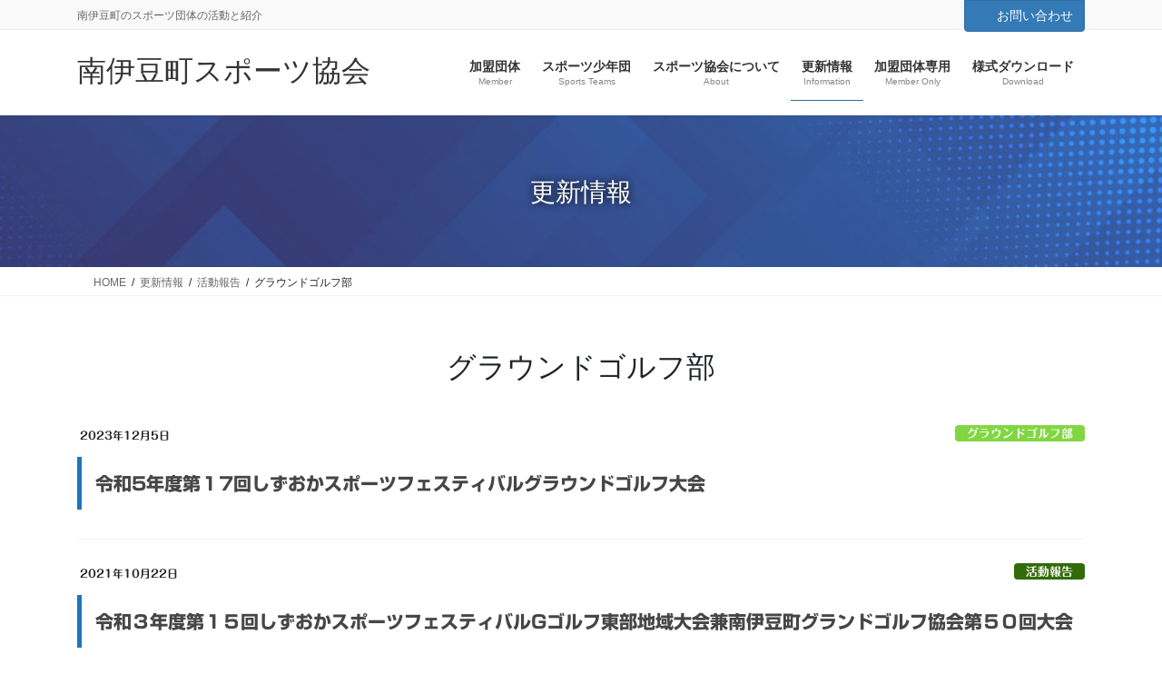

--- FILE ---
content_type: text/html; charset=UTF-8
request_url: https://minamiizu-sports.com/category/ground-golf/
body_size: 12708
content:
<!DOCTYPE html>
<html lang="ja">
<head>
<meta charset="utf-8">
<meta http-equiv="X-UA-Compatible" content="IE=edge">
<meta name="viewport" content="width=device-width, initial-scale=1">
<!-- Google tag (gtag.js) --><script async src="https://www.googletagmanager.com/gtag/js?id=G-Y3YXKG4BE8"></script><script>window.dataLayer = window.dataLayer || [];function gtag(){dataLayer.push(arguments);}gtag('js', new Date());gtag('config', 'G-Y3YXKG4BE8');</script>
<!-- Google Tag Manager -->
<script>(function(w,d,s,l,i){w[l]=w[l]||[];w[l].push({'gtm.start':
new Date().getTime(),event:'gtm.js'});var f=d.getElementsByTagName(s)[0],
j=d.createElement(s),dl=l!='dataLayer'?'&l='+l:'';j.async=true;j.src=
'https://www.googletagmanager.com/gtm.js?id='+i+dl;f.parentNode.insertBefore(j,f);
})(window,document,'script','dataLayer','GTM-G-XJP4Z57VWX');</script>
<!-- End Google Tag Manager --><meta name='robots' content='index, follow, max-image-preview:large, max-snippet:-1, max-video-preview:-1' />

	<!-- This site is optimized with the Yoast SEO plugin v26.8 - https://yoast.com/product/yoast-seo-wordpress/ -->
	<title>グラウンドゴルフ部 アーカイブ - 南伊豆町スポーツ協会</title>
	<link rel="canonical" href="https://minamiizu-sports.com/category/report/ground-golf/" />
	<meta property="og:locale" content="ja_JP" />
	<meta property="og:type" content="article" />
	<meta property="og:title" content="グラウンドゴルフ部 アーカイブ - 南伊豆町スポーツ協会" />
	<meta property="og:url" content="https://minamiizu-sports.com/category/report/ground-golf/" />
	<meta property="og:site_name" content="南伊豆町スポーツ協会" />
	<meta name="twitter:card" content="summary_large_image" />
	<script type="application/ld+json" class="yoast-schema-graph">{"@context":"https://schema.org","@graph":[{"@type":"CollectionPage","@id":"https://minamiizu-sports.com/category/report/ground-golf/","url":"https://minamiizu-sports.com/category/report/ground-golf/","name":"グラウンドゴルフ部 アーカイブ - 南伊豆町スポーツ協会","isPartOf":{"@id":"https://minamiizu-sports.com/#website"},"breadcrumb":{"@id":"https://minamiizu-sports.com/category/report/ground-golf/#breadcrumb"},"inLanguage":"ja"},{"@type":"BreadcrumbList","@id":"https://minamiizu-sports.com/category/report/ground-golf/#breadcrumb","itemListElement":[{"@type":"ListItem","position":1,"name":"ホーム","item":"https://minamiizu-sports.com/"},{"@type":"ListItem","position":2,"name":"活動報告","item":"https://minamiizu-sports.com/category/report/"},{"@type":"ListItem","position":3,"name":"グラウンドゴルフ部"}]},{"@type":"WebSite","@id":"https://minamiizu-sports.com/#website","url":"https://minamiizu-sports.com/","name":"南伊豆町スポーツ協会","description":"南伊豆町のスポーツ団体の活動と紹介","publisher":{"@id":"https://minamiizu-sports.com/#organization"},"potentialAction":[{"@type":"SearchAction","target":{"@type":"EntryPoint","urlTemplate":"https://minamiizu-sports.com/?s={search_term_string}"},"query-input":{"@type":"PropertyValueSpecification","valueRequired":true,"valueName":"search_term_string"}}],"inLanguage":"ja"},{"@type":"Organization","@id":"https://minamiizu-sports.com/#organization","name":"南伊豆町スポーツ協会","url":"https://minamiizu-sports.com/","logo":{"@type":"ImageObject","inLanguage":"ja","@id":"https://minamiizu-sports.com/#/schema/logo/image/","url":"https://minamiizu-sports.com/wp-content/uploads/2021/05/logo-minamiizu.png","contentUrl":"https://minamiizu-sports.com/wp-content/uploads/2021/05/logo-minamiizu.png","width":62,"height":62,"caption":"南伊豆町スポーツ協会"},"image":{"@id":"https://minamiizu-sports.com/#/schema/logo/image/"}}]}</script>
	<!-- / Yoast SEO plugin. -->


<link rel='dns-prefetch' href='//code.typesquare.com' />
<link rel="alternate" type="application/rss+xml" title="南伊豆町スポーツ協会 &raquo; フィード" href="https://minamiizu-sports.com/feed/" />
<link rel="alternate" type="application/rss+xml" title="南伊豆町スポーツ協会 &raquo; コメントフィード" href="https://minamiizu-sports.com/comments/feed/" />
<link rel="alternate" type="application/rss+xml" title="南伊豆町スポーツ協会 &raquo; グラウンドゴルフ部 カテゴリーのフィード" href="https://minamiizu-sports.com/category/report/ground-golf/feed/" />
<meta name="description" content="About グラウンドゴルフ部 南伊豆町スポーツ協会 南伊豆町のスポーツ団体の活動と紹介" /><style id='wp-img-auto-sizes-contain-inline-css' type='text/css'>
img:is([sizes=auto i],[sizes^="auto," i]){contain-intrinsic-size:3000px 1500px}
/*# sourceURL=wp-img-auto-sizes-contain-inline-css */
</style>
<link rel='preload' id='vkExUnit_common_style-css-preload' href='https://minamiizu-sports.com/wp-content/plugins/vk-all-in-one-expansion-unit/assets/css/vkExUnit_style.css?ver=9.113.0.1' as='style' onload="this.onload=null;this.rel='stylesheet'"/>
<link rel='stylesheet' id='vkExUnit_common_style-css' href='https://minamiizu-sports.com/wp-content/plugins/vk-all-in-one-expansion-unit/assets/css/vkExUnit_style.css?ver=9.113.0.1' media='print' onload="this.media='all'; this.onload=null;">
<style id='vkExUnit_common_style-inline-css' type='text/css'>
.grecaptcha-badge{bottom: 85px !important;}
:root {--ver_page_top_button_url:url(https://minamiizu-sports.com/wp-content/plugins/vk-all-in-one-expansion-unit/assets/images/to-top-btn-icon.svg);}@font-face {font-weight: normal;font-style: normal;font-family: "vk_sns";src: url("https://minamiizu-sports.com/wp-content/plugins/vk-all-in-one-expansion-unit/inc/sns/icons/fonts/vk_sns.eot?-bq20cj");src: url("https://minamiizu-sports.com/wp-content/plugins/vk-all-in-one-expansion-unit/inc/sns/icons/fonts/vk_sns.eot?#iefix-bq20cj") format("embedded-opentype"),url("https://minamiizu-sports.com/wp-content/plugins/vk-all-in-one-expansion-unit/inc/sns/icons/fonts/vk_sns.woff?-bq20cj") format("woff"),url("https://minamiizu-sports.com/wp-content/plugins/vk-all-in-one-expansion-unit/inc/sns/icons/fonts/vk_sns.ttf?-bq20cj") format("truetype"),url("https://minamiizu-sports.com/wp-content/plugins/vk-all-in-one-expansion-unit/inc/sns/icons/fonts/vk_sns.svg?-bq20cj#vk_sns") format("svg");}
.veu_promotion-alert__content--text {border: 1px solid rgba(0,0,0,0.125);padding: 0.5em 1em;border-radius: var(--vk-size-radius);margin-bottom: var(--vk-margin-block-bottom);font-size: 0.875rem;}/* Alert Content部分に段落タグを入れた場合に最後の段落の余白を0にする */.veu_promotion-alert__content--text p:last-of-type{margin-bottom:0;margin-top: 0;}
/*# sourceURL=vkExUnit_common_style-inline-css */
</style>
<style id='wp-block-library-inline-css' type='text/css'>
:root{--wp-block-synced-color:#7a00df;--wp-block-synced-color--rgb:122,0,223;--wp-bound-block-color:var(--wp-block-synced-color);--wp-editor-canvas-background:#ddd;--wp-admin-theme-color:#007cba;--wp-admin-theme-color--rgb:0,124,186;--wp-admin-theme-color-darker-10:#006ba1;--wp-admin-theme-color-darker-10--rgb:0,107,160.5;--wp-admin-theme-color-darker-20:#005a87;--wp-admin-theme-color-darker-20--rgb:0,90,135;--wp-admin-border-width-focus:2px}@media (min-resolution:192dpi){:root{--wp-admin-border-width-focus:1.5px}}.wp-element-button{cursor:pointer}:root .has-very-light-gray-background-color{background-color:#eee}:root .has-very-dark-gray-background-color{background-color:#313131}:root .has-very-light-gray-color{color:#eee}:root .has-very-dark-gray-color{color:#313131}:root .has-vivid-green-cyan-to-vivid-cyan-blue-gradient-background{background:linear-gradient(135deg,#00d084,#0693e3)}:root .has-purple-crush-gradient-background{background:linear-gradient(135deg,#34e2e4,#4721fb 50%,#ab1dfe)}:root .has-hazy-dawn-gradient-background{background:linear-gradient(135deg,#faaca8,#dad0ec)}:root .has-subdued-olive-gradient-background{background:linear-gradient(135deg,#fafae1,#67a671)}:root .has-atomic-cream-gradient-background{background:linear-gradient(135deg,#fdd79a,#004a59)}:root .has-nightshade-gradient-background{background:linear-gradient(135deg,#330968,#31cdcf)}:root .has-midnight-gradient-background{background:linear-gradient(135deg,#020381,#2874fc)}:root{--wp--preset--font-size--normal:16px;--wp--preset--font-size--huge:42px}.has-regular-font-size{font-size:1em}.has-larger-font-size{font-size:2.625em}.has-normal-font-size{font-size:var(--wp--preset--font-size--normal)}.has-huge-font-size{font-size:var(--wp--preset--font-size--huge)}.has-text-align-center{text-align:center}.has-text-align-left{text-align:left}.has-text-align-right{text-align:right}.has-fit-text{white-space:nowrap!important}#end-resizable-editor-section{display:none}.aligncenter{clear:both}.items-justified-left{justify-content:flex-start}.items-justified-center{justify-content:center}.items-justified-right{justify-content:flex-end}.items-justified-space-between{justify-content:space-between}.screen-reader-text{border:0;clip-path:inset(50%);height:1px;margin:-1px;overflow:hidden;padding:0;position:absolute;width:1px;word-wrap:normal!important}.screen-reader-text:focus{background-color:#ddd;clip-path:none;color:#444;display:block;font-size:1em;height:auto;left:5px;line-height:normal;padding:15px 23px 14px;text-decoration:none;top:5px;width:auto;z-index:100000}html :where(.has-border-color){border-style:solid}html :where([style*=border-top-color]){border-top-style:solid}html :where([style*=border-right-color]){border-right-style:solid}html :where([style*=border-bottom-color]){border-bottom-style:solid}html :where([style*=border-left-color]){border-left-style:solid}html :where([style*=border-width]){border-style:solid}html :where([style*=border-top-width]){border-top-style:solid}html :where([style*=border-right-width]){border-right-style:solid}html :where([style*=border-bottom-width]){border-bottom-style:solid}html :where([style*=border-left-width]){border-left-style:solid}html :where(img[class*=wp-image-]){height:auto;max-width:100%}:where(figure){margin:0 0 1em}html :where(.is-position-sticky){--wp-admin--admin-bar--position-offset:var(--wp-admin--admin-bar--height,0px)}@media screen and (max-width:600px){html :where(.is-position-sticky){--wp-admin--admin-bar--position-offset:0px}}
/* VK Color Palettes */

/*# sourceURL=wp-block-library-inline-css */
</style><style id='wp-block-list-inline-css' type='text/css'>
ol,ul{box-sizing:border-box}:root :where(.wp-block-list.has-background){padding:1.25em 2.375em}
/*# sourceURL=https://minamiizu-sports.com/wp-includes/blocks/list/style.min.css */
</style>
<style id='wp-block-paragraph-inline-css' type='text/css'>
.is-small-text{font-size:.875em}.is-regular-text{font-size:1em}.is-large-text{font-size:2.25em}.is-larger-text{font-size:3em}.has-drop-cap:not(:focus):first-letter{float:left;font-size:8.4em;font-style:normal;font-weight:100;line-height:.68;margin:.05em .1em 0 0;text-transform:uppercase}body.rtl .has-drop-cap:not(:focus):first-letter{float:none;margin-left:.1em}p.has-drop-cap.has-background{overflow:hidden}:root :where(p.has-background){padding:1.25em 2.375em}:where(p.has-text-color:not(.has-link-color)) a{color:inherit}p.has-text-align-left[style*="writing-mode:vertical-lr"],p.has-text-align-right[style*="writing-mode:vertical-rl"]{rotate:180deg}
/*# sourceURL=https://minamiizu-sports.com/wp-includes/blocks/paragraph/style.min.css */
</style>
<style id='global-styles-inline-css' type='text/css'>
:root{--wp--preset--aspect-ratio--square: 1;--wp--preset--aspect-ratio--4-3: 4/3;--wp--preset--aspect-ratio--3-4: 3/4;--wp--preset--aspect-ratio--3-2: 3/2;--wp--preset--aspect-ratio--2-3: 2/3;--wp--preset--aspect-ratio--16-9: 16/9;--wp--preset--aspect-ratio--9-16: 9/16;--wp--preset--color--black: #000000;--wp--preset--color--cyan-bluish-gray: #abb8c3;--wp--preset--color--white: #ffffff;--wp--preset--color--pale-pink: #f78da7;--wp--preset--color--vivid-red: #cf2e2e;--wp--preset--color--luminous-vivid-orange: #ff6900;--wp--preset--color--luminous-vivid-amber: #fcb900;--wp--preset--color--light-green-cyan: #7bdcb5;--wp--preset--color--vivid-green-cyan: #00d084;--wp--preset--color--pale-cyan-blue: #8ed1fc;--wp--preset--color--vivid-cyan-blue: #0693e3;--wp--preset--color--vivid-purple: #9b51e0;--wp--preset--gradient--vivid-cyan-blue-to-vivid-purple: linear-gradient(135deg,rgb(6,147,227) 0%,rgb(155,81,224) 100%);--wp--preset--gradient--light-green-cyan-to-vivid-green-cyan: linear-gradient(135deg,rgb(122,220,180) 0%,rgb(0,208,130) 100%);--wp--preset--gradient--luminous-vivid-amber-to-luminous-vivid-orange: linear-gradient(135deg,rgb(252,185,0) 0%,rgb(255,105,0) 100%);--wp--preset--gradient--luminous-vivid-orange-to-vivid-red: linear-gradient(135deg,rgb(255,105,0) 0%,rgb(207,46,46) 100%);--wp--preset--gradient--very-light-gray-to-cyan-bluish-gray: linear-gradient(135deg,rgb(238,238,238) 0%,rgb(169,184,195) 100%);--wp--preset--gradient--cool-to-warm-spectrum: linear-gradient(135deg,rgb(74,234,220) 0%,rgb(151,120,209) 20%,rgb(207,42,186) 40%,rgb(238,44,130) 60%,rgb(251,105,98) 80%,rgb(254,248,76) 100%);--wp--preset--gradient--blush-light-purple: linear-gradient(135deg,rgb(255,206,236) 0%,rgb(152,150,240) 100%);--wp--preset--gradient--blush-bordeaux: linear-gradient(135deg,rgb(254,205,165) 0%,rgb(254,45,45) 50%,rgb(107,0,62) 100%);--wp--preset--gradient--luminous-dusk: linear-gradient(135deg,rgb(255,203,112) 0%,rgb(199,81,192) 50%,rgb(65,88,208) 100%);--wp--preset--gradient--pale-ocean: linear-gradient(135deg,rgb(255,245,203) 0%,rgb(182,227,212) 50%,rgb(51,167,181) 100%);--wp--preset--gradient--electric-grass: linear-gradient(135deg,rgb(202,248,128) 0%,rgb(113,206,126) 100%);--wp--preset--gradient--midnight: linear-gradient(135deg,rgb(2,3,129) 0%,rgb(40,116,252) 100%);--wp--preset--font-size--small: 13px;--wp--preset--font-size--medium: 20px;--wp--preset--font-size--large: 36px;--wp--preset--font-size--x-large: 42px;--wp--preset--spacing--20: 0.44rem;--wp--preset--spacing--30: 0.67rem;--wp--preset--spacing--40: 1rem;--wp--preset--spacing--50: 1.5rem;--wp--preset--spacing--60: 2.25rem;--wp--preset--spacing--70: 3.38rem;--wp--preset--spacing--80: 5.06rem;--wp--preset--shadow--natural: 6px 6px 9px rgba(0, 0, 0, 0.2);--wp--preset--shadow--deep: 12px 12px 50px rgba(0, 0, 0, 0.4);--wp--preset--shadow--sharp: 6px 6px 0px rgba(0, 0, 0, 0.2);--wp--preset--shadow--outlined: 6px 6px 0px -3px rgb(255, 255, 255), 6px 6px rgb(0, 0, 0);--wp--preset--shadow--crisp: 6px 6px 0px rgb(0, 0, 0);}:where(.is-layout-flex){gap: 0.5em;}:where(.is-layout-grid){gap: 0.5em;}body .is-layout-flex{display: flex;}.is-layout-flex{flex-wrap: wrap;align-items: center;}.is-layout-flex > :is(*, div){margin: 0;}body .is-layout-grid{display: grid;}.is-layout-grid > :is(*, div){margin: 0;}:where(.wp-block-columns.is-layout-flex){gap: 2em;}:where(.wp-block-columns.is-layout-grid){gap: 2em;}:where(.wp-block-post-template.is-layout-flex){gap: 1.25em;}:where(.wp-block-post-template.is-layout-grid){gap: 1.25em;}.has-black-color{color: var(--wp--preset--color--black) !important;}.has-cyan-bluish-gray-color{color: var(--wp--preset--color--cyan-bluish-gray) !important;}.has-white-color{color: var(--wp--preset--color--white) !important;}.has-pale-pink-color{color: var(--wp--preset--color--pale-pink) !important;}.has-vivid-red-color{color: var(--wp--preset--color--vivid-red) !important;}.has-luminous-vivid-orange-color{color: var(--wp--preset--color--luminous-vivid-orange) !important;}.has-luminous-vivid-amber-color{color: var(--wp--preset--color--luminous-vivid-amber) !important;}.has-light-green-cyan-color{color: var(--wp--preset--color--light-green-cyan) !important;}.has-vivid-green-cyan-color{color: var(--wp--preset--color--vivid-green-cyan) !important;}.has-pale-cyan-blue-color{color: var(--wp--preset--color--pale-cyan-blue) !important;}.has-vivid-cyan-blue-color{color: var(--wp--preset--color--vivid-cyan-blue) !important;}.has-vivid-purple-color{color: var(--wp--preset--color--vivid-purple) !important;}.has-black-background-color{background-color: var(--wp--preset--color--black) !important;}.has-cyan-bluish-gray-background-color{background-color: var(--wp--preset--color--cyan-bluish-gray) !important;}.has-white-background-color{background-color: var(--wp--preset--color--white) !important;}.has-pale-pink-background-color{background-color: var(--wp--preset--color--pale-pink) !important;}.has-vivid-red-background-color{background-color: var(--wp--preset--color--vivid-red) !important;}.has-luminous-vivid-orange-background-color{background-color: var(--wp--preset--color--luminous-vivid-orange) !important;}.has-luminous-vivid-amber-background-color{background-color: var(--wp--preset--color--luminous-vivid-amber) !important;}.has-light-green-cyan-background-color{background-color: var(--wp--preset--color--light-green-cyan) !important;}.has-vivid-green-cyan-background-color{background-color: var(--wp--preset--color--vivid-green-cyan) !important;}.has-pale-cyan-blue-background-color{background-color: var(--wp--preset--color--pale-cyan-blue) !important;}.has-vivid-cyan-blue-background-color{background-color: var(--wp--preset--color--vivid-cyan-blue) !important;}.has-vivid-purple-background-color{background-color: var(--wp--preset--color--vivid-purple) !important;}.has-black-border-color{border-color: var(--wp--preset--color--black) !important;}.has-cyan-bluish-gray-border-color{border-color: var(--wp--preset--color--cyan-bluish-gray) !important;}.has-white-border-color{border-color: var(--wp--preset--color--white) !important;}.has-pale-pink-border-color{border-color: var(--wp--preset--color--pale-pink) !important;}.has-vivid-red-border-color{border-color: var(--wp--preset--color--vivid-red) !important;}.has-luminous-vivid-orange-border-color{border-color: var(--wp--preset--color--luminous-vivid-orange) !important;}.has-luminous-vivid-amber-border-color{border-color: var(--wp--preset--color--luminous-vivid-amber) !important;}.has-light-green-cyan-border-color{border-color: var(--wp--preset--color--light-green-cyan) !important;}.has-vivid-green-cyan-border-color{border-color: var(--wp--preset--color--vivid-green-cyan) !important;}.has-pale-cyan-blue-border-color{border-color: var(--wp--preset--color--pale-cyan-blue) !important;}.has-vivid-cyan-blue-border-color{border-color: var(--wp--preset--color--vivid-cyan-blue) !important;}.has-vivid-purple-border-color{border-color: var(--wp--preset--color--vivid-purple) !important;}.has-vivid-cyan-blue-to-vivid-purple-gradient-background{background: var(--wp--preset--gradient--vivid-cyan-blue-to-vivid-purple) !important;}.has-light-green-cyan-to-vivid-green-cyan-gradient-background{background: var(--wp--preset--gradient--light-green-cyan-to-vivid-green-cyan) !important;}.has-luminous-vivid-amber-to-luminous-vivid-orange-gradient-background{background: var(--wp--preset--gradient--luminous-vivid-amber-to-luminous-vivid-orange) !important;}.has-luminous-vivid-orange-to-vivid-red-gradient-background{background: var(--wp--preset--gradient--luminous-vivid-orange-to-vivid-red) !important;}.has-very-light-gray-to-cyan-bluish-gray-gradient-background{background: var(--wp--preset--gradient--very-light-gray-to-cyan-bluish-gray) !important;}.has-cool-to-warm-spectrum-gradient-background{background: var(--wp--preset--gradient--cool-to-warm-spectrum) !important;}.has-blush-light-purple-gradient-background{background: var(--wp--preset--gradient--blush-light-purple) !important;}.has-blush-bordeaux-gradient-background{background: var(--wp--preset--gradient--blush-bordeaux) !important;}.has-luminous-dusk-gradient-background{background: var(--wp--preset--gradient--luminous-dusk) !important;}.has-pale-ocean-gradient-background{background: var(--wp--preset--gradient--pale-ocean) !important;}.has-electric-grass-gradient-background{background: var(--wp--preset--gradient--electric-grass) !important;}.has-midnight-gradient-background{background: var(--wp--preset--gradient--midnight) !important;}.has-small-font-size{font-size: var(--wp--preset--font-size--small) !important;}.has-medium-font-size{font-size: var(--wp--preset--font-size--medium) !important;}.has-large-font-size{font-size: var(--wp--preset--font-size--large) !important;}.has-x-large-font-size{font-size: var(--wp--preset--font-size--x-large) !important;}
/*# sourceURL=global-styles-inline-css */
</style>

<style id='classic-theme-styles-inline-css' type='text/css'>
/*! This file is auto-generated */
.wp-block-button__link{color:#fff;background-color:#32373c;border-radius:9999px;box-shadow:none;text-decoration:none;padding:calc(.667em + 2px) calc(1.333em + 2px);font-size:1.125em}.wp-block-file__button{background:#32373c;color:#fff;text-decoration:none}
/*# sourceURL=/wp-includes/css/classic-themes.min.css */
</style>
<link rel='stylesheet' id='vk-swiper-style-css' href='https://minamiizu-sports.com/wp-content/plugins/vk-blocks-pro/vendor/vektor-inc/vk-swiper/src/assets/css/swiper-bundle.min.css?ver=11.0.2' type='text/css' media='all' />
<link rel='stylesheet' id='bootstrap-4-style-css' href='https://minamiizu-sports.com/wp-content/themes/lightning-pro/library/bootstrap-4/css/bootstrap.min.css?ver=4.5.0' type='text/css' media='all' />
<link rel='stylesheet' id='lightning-common-style-css' href='https://minamiizu-sports.com/wp-content/themes/lightning-pro/assets/css/common.css?ver=8.23.10' type='text/css' media='all' />
<style id='lightning-common-style-inline-css' type='text/css'>
/* vk-mobile-nav */:root {--vk-mobile-nav-menu-btn-bg-src: url("https://minamiizu-sports.com/wp-content/themes/lightning-pro/inc/vk-mobile-nav/package/images/vk-menu-btn-black.svg");--vk-mobile-nav-menu-btn-close-bg-src: url("https://minamiizu-sports.com/wp-content/themes/lightning-pro/inc/vk-mobile-nav/package/images/vk-menu-close-black.svg");--vk-menu-acc-icon-open-black-bg-src: url("https://minamiizu-sports.com/wp-content/themes/lightning-pro/inc/vk-mobile-nav/package/images/vk-menu-acc-icon-open-black.svg");--vk-menu-acc-icon-open-white-bg-src: url("https://minamiizu-sports.com/wp-content/themes/lightning-pro/inc/vk-mobile-nav/package/images/vk-menu-acc-icon-open-white.svg");--vk-menu-acc-icon-close-black-bg-src: url("https://minamiizu-sports.com/wp-content/themes/lightning-pro/inc/vk-mobile-nav/package/images/vk-menu-close-black.svg");--vk-menu-acc-icon-close-white-bg-src: url("https://minamiizu-sports.com/wp-content/themes/lightning-pro/inc/vk-mobile-nav/package/images/vk-menu-close-white.svg");}
/*# sourceURL=lightning-common-style-inline-css */
</style>
<link rel='stylesheet' id='lightning-design-style-css' href='https://minamiizu-sports.com/wp-content/themes/lightning-pro/design-skin/origin2/css/style.css?ver=8.23.10' type='text/css' media='all' />
<style id='lightning-design-style-inline-css' type='text/css'>
:root {--color-key:#337ab7;--wp--preset--color--vk-color-primary:#337ab7;--color-key-dark:#2e6da4;}
/* ltg common custom */:root {--vk-menu-acc-btn-border-color:#333;--vk-color-primary:#337ab7;--color-key:#337ab7;--wp--preset--color--vk-color-primary:#337ab7;--color-key-dark:#2e6da4;}.bbp-submit-wrapper .button.submit { background-color:#2e6da4 ; }.bbp-submit-wrapper .button.submit:hover { background-color:#337ab7 ; }.veu_color_txt_key { color:#2e6da4 ; }.veu_color_bg_key { background-color:#2e6da4 ; }.veu_color_border_key { border-color:#2e6da4 ; }.btn-default { border-color:#337ab7;color:#337ab7;}.btn-default:focus,.btn-default:hover { border-color:#337ab7;background-color: #337ab7; }.wp-block-search__button,.btn-primary { background-color:#337ab7;border-color:#2e6da4; }.wp-block-search__button:focus,.wp-block-search__button:hover,.btn-primary:not(:disabled):not(.disabled):active,.btn-primary:focus,.btn-primary:hover { background-color:#2e6da4;border-color:#337ab7; }.btn-outline-primary { color : #337ab7 ; border-color:#337ab7; }.btn-outline-primary:not(:disabled):not(.disabled):active,.btn-outline-primary:focus,.btn-outline-primary:hover { color : #fff; background-color:#337ab7;border-color:#2e6da4; }a { color:#337ab7; }
.media .media-body .media-heading a:hover { color:#337ab7; }@media (min-width: 768px){.gMenu > li:before,.gMenu > li.menu-item-has-children::after { border-bottom-color:#2e6da4 }.gMenu li li { background-color:#2e6da4 }.gMenu li li a:hover { background-color:#337ab7; }} /* @media (min-width: 768px) */h2,.mainSection-title { border-top-color:#337ab7; }h3:after,.subSection-title:after { border-bottom-color:#337ab7; }ul.page-numbers li span.page-numbers.current,.page-link dl .post-page-numbers.current { background-color:#337ab7; }.pager li > a { border-color:#337ab7;color:#337ab7;}.pager li > a:hover { background-color:#337ab7;color:#fff;}.siteFooter { border-top-color:#337ab7; }dt { border-left-color:#337ab7; }:root {--g_nav_main_acc_icon_open_url:url(https://minamiizu-sports.com/wp-content/themes/lightning-pro/inc/vk-mobile-nav/package/images/vk-menu-acc-icon-open-black.svg);--g_nav_main_acc_icon_close_url: url(https://minamiizu-sports.com/wp-content/themes/lightning-pro/inc/vk-mobile-nav/package/images/vk-menu-close-black.svg);--g_nav_sub_acc_icon_open_url: url(https://minamiizu-sports.com/wp-content/themes/lightning-pro/inc/vk-mobile-nav/package/images/vk-menu-acc-icon-open-white.svg);--g_nav_sub_acc_icon_close_url: url(https://minamiizu-sports.com/wp-content/themes/lightning-pro/inc/vk-mobile-nav/package/images/vk-menu-close-white.svg);}
/* page header */:root{--vk-page-header-url : url(https://minamiizu-sports.com/wp-content/uploads/2021/05/AdobeStock_398396970_Preview.jpg);}@media ( max-width:575.98px ){:root{--vk-page-header-url : url(https://minamiizu-sports.com/wp-content/uploads/2021/05/AdobeStock_398396970_Preview.jpg);}}.page-header{ position:relative;text-shadow:0px 0px 10px #0a0a0a;text-align:center;background: var(--vk-page-header-url, url(https://minamiizu-sports.com/wp-content/uploads/2021/05/AdobeStock_398396970_Preview.jpg) ) no-repeat 50% center;background-size: cover;}.page-header::before{content:"";position:absolute;top:0;left:0;background-color:#ffffff;opacity:0.2;width:100%;height:100%;}.page-header h1.page-header_pageTitle,.page-header div.page-header_pageTitle{margin-top:2.5em;margin-bottom:calc( 2.5em - 0.1em );}
.vk-campaign-text{background:#eab010;color:#fff;}.vk-campaign-text_btn,.vk-campaign-text_btn:link,.vk-campaign-text_btn:visited,.vk-campaign-text_btn:focus,.vk-campaign-text_btn:active{background:#fff;color:#4c4c4c;}a.vk-campaign-text_btn:hover{background:#eab010;color:#fff;}.vk-campaign-text_link,.vk-campaign-text_link:link,.vk-campaign-text_link:hover,.vk-campaign-text_link:visited,.vk-campaign-text_link:active,.vk-campaign-text_link:focus{color:#fff;}
/*# sourceURL=lightning-design-style-inline-css */
</style>
<link rel='preload' id='veu-cta-css-preload' href='https://minamiizu-sports.com/wp-content/plugins/vk-all-in-one-expansion-unit/inc/call-to-action/package/assets/css/style.css?ver=9.113.0.1' as='style' onload="this.onload=null;this.rel='stylesheet'"/>
<link rel='stylesheet' id='veu-cta-css' href='https://minamiizu-sports.com/wp-content/plugins/vk-all-in-one-expansion-unit/inc/call-to-action/package/assets/css/style.css?ver=9.113.0.1' media='print' onload="this.media='all'; this.onload=null;">
<link rel='preload' id='vk-font-awesome-css-preload' href='https://minamiizu-sports.com/wp-content/plugins/vk-post-author-display/vendor/vektor-inc/font-awesome-versions/src/font-awesome/css/all.min.css?ver=7.1.0' as='style' onload="this.onload=null;this.rel='stylesheet'"/>
<link rel='stylesheet' id='vk-font-awesome-css' href='https://minamiizu-sports.com/wp-content/plugins/vk-post-author-display/vendor/vektor-inc/font-awesome-versions/src/font-awesome/css/all.min.css?ver=7.1.0' media='print' onload="this.media='all'; this.onload=null;">
<link rel='stylesheet' id='vk-blocks-build-css-css' href='https://minamiizu-sports.com/wp-content/plugins/vk-blocks-pro/build/block-build.css?ver=1.115.2.0' type='text/css' media='all' />
<style id='vk-blocks-build-css-inline-css' type='text/css'>

	:root {
		--vk_image-mask-circle: url(https://minamiizu-sports.com/wp-content/plugins/vk-blocks-pro/inc/vk-blocks/images/circle.svg);
		--vk_image-mask-wave01: url(https://minamiizu-sports.com/wp-content/plugins/vk-blocks-pro/inc/vk-blocks/images/wave01.svg);
		--vk_image-mask-wave02: url(https://minamiizu-sports.com/wp-content/plugins/vk-blocks-pro/inc/vk-blocks/images/wave02.svg);
		--vk_image-mask-wave03: url(https://minamiizu-sports.com/wp-content/plugins/vk-blocks-pro/inc/vk-blocks/images/wave03.svg);
		--vk_image-mask-wave04: url(https://minamiizu-sports.com/wp-content/plugins/vk-blocks-pro/inc/vk-blocks/images/wave04.svg);
	}
	

	:root {

		--vk-balloon-border-width:1px;

		--vk-balloon-speech-offset:-12px;
	}
	

	:root {
		--vk_flow-arrow: url(https://minamiizu-sports.com/wp-content/plugins/vk-blocks-pro/inc/vk-blocks/images/arrow_bottom.svg);
	}
	
/*# sourceURL=vk-blocks-build-css-inline-css */
</style>
<link rel='preload' id='lightning-theme-style-css-preload' href='https://minamiizu-sports.com/wp-content/themes/lightning-pro/style.css?ver=8.23.10' as='style' onload="this.onload=null;this.rel='stylesheet'"/>
<link rel='stylesheet' id='lightning-theme-style-css' href='https://minamiizu-sports.com/wp-content/themes/lightning-pro/style.css?ver=8.23.10' media='print' onload="this.media='all'; this.onload=null;">
<link rel='preload' id='vk-mobile-fix-nav-css-preload' href='https://minamiizu-sports.com/wp-content/themes/lightning-pro/inc/vk-mobile-fix-nav/package/css/vk-mobile-fix-nav.css?ver=0.0.0' as='style' onload="this.onload=null;this.rel='stylesheet'"/>
<link rel='stylesheet' id='vk-mobile-fix-nav-css' href='https://minamiizu-sports.com/wp-content/themes/lightning-pro/inc/vk-mobile-fix-nav/package/css/vk-mobile-fix-nav.css?ver=0.0.0' media='print' onload="this.media='all'; this.onload=null;">
<script type="text/javascript" id="vk-blocks/breadcrumb-script-js-extra">
/* <![CDATA[ */
var vkBreadcrumbSeparator = {"separator":""};
//# sourceURL=vk-blocks%2Fbreadcrumb-script-js-extra
/* ]]> */
</script>
<script type="text/javascript" src="https://minamiizu-sports.com/wp-content/plugins/vk-blocks-pro/build/vk-breadcrumb.min.js?ver=1.115.2.0" id="vk-blocks/breadcrumb-script-js"></script>
<script type="text/javascript" src="https://minamiizu-sports.com/wp-includes/js/jquery/jquery.min.js?ver=3.7.1" id="jquery-core-js"></script>
<script type="text/javascript" src="https://minamiizu-sports.com/wp-includes/js/jquery/jquery-migrate.min.js?ver=3.4.1" id="jquery-migrate-js"></script>
<script type="text/javascript" src="//code.typesquare.com/static/ZDbTe4IzCko%253D/ts307f.js?fadein=0&amp;ver=2.0.4" id="typesquare_std-js"></script>
<link rel="https://api.w.org/" href="https://minamiizu-sports.com/wp-json/" /><link rel="alternate" title="JSON" type="application/json" href="https://minamiizu-sports.com/wp-json/wp/v2/categories/30" /><link rel="EditURI" type="application/rsd+xml" title="RSD" href="https://minamiizu-sports.com/xmlrpc.php?rsd" />
<meta name="generator" content="WordPress 6.9" />
<style type='text/css'>
    #post-2348 h1,#post-2348 h2,#post-2348 h3,#post-2348 h1:lang(ja),#post-2348 h2:lang(ja),#post-2348 h3:lang(ja),#post-2348 .entry-title:lang(ja){ font-family: "新ゴ B";}#post-2348 h4,#post-2348 h5,#post-2348 h6,#post-2348 h4:lang(ja),#post-2348 h5:lang(ja),#post-2348 h6:lang(ja),#post-2348 div.entry-meta span:lang(ja),#post-2348 footer.entry-footer span:lang(ja){ font-family: "丸フォーク B";}#post-2348.hentry,#post-2348 .entry-content p,#post-2348 .post-inner.entry-content p,#post-2348 #comments div:lang(ja){ font-family: "新ゴ L";}#post-2348 strong,#post-2348 b,#post-2348 #comments .comment-author .fn:lang(ja){ font-family: "新ゴ M";}#post-2059 h1,#post-2059 h2,#post-2059 h3,#post-2059 h1:lang(ja),#post-2059 h2:lang(ja),#post-2059 h3:lang(ja),#post-2059 .entry-title:lang(ja){ font-family: "新ゴ B";}#post-2059 h4,#post-2059 h5,#post-2059 h6,#post-2059 h4:lang(ja),#post-2059 h5:lang(ja),#post-2059 h6:lang(ja),#post-2059 div.entry-meta span:lang(ja),#post-2059 footer.entry-footer span:lang(ja){ font-family: "丸フォーク B";}#post-2059.hentry,#post-2059 .entry-content p,#post-2059 .post-inner.entry-content p,#post-2059 #comments div:lang(ja){ font-family: "新ゴ L";}#post-2059 strong,#post-2059 b,#post-2059 #comments .comment-author .fn:lang(ja){ font-family: "新ゴ M";}</style>
<style id="lightning-color-custom-for-plugins" type="text/css">/* ltg theme common */.color_key_bg,.color_key_bg_hover:hover{background-color: #337ab7;}.color_key_txt,.color_key_txt_hover:hover{color: #337ab7;}.color_key_border,.color_key_border_hover:hover{border-color: #337ab7;}.color_key_dark_bg,.color_key_dark_bg_hover:hover{background-color: #2e6da4;}.color_key_dark_txt,.color_key_dark_txt_hover:hover{color: #2e6da4;}.color_key_dark_border,.color_key_dark_border_hover:hover{border-color: #2e6da4;}</style><!-- [ VK All in One Expansion Unit OGP ] -->
<meta property="og:site_name" content="南伊豆町スポーツ協会" />
<meta property="og:url" content="https://minamiizu-sports.com/%e4%bb%a4%e5%92%8c5%e5%b9%b4%e5%ba%a6%e7%ac%ac%ef%bc%917%e5%9b%9e%e3%81%97%e3%81%9a%e3%81%8a%e3%81%8b%e3%82%b9%e3%83%9d%e3%83%bc%e3%83%84%e3%83%95%e3%82%a7%e3%82%b9%e3%83%86%e3%82%a3%e3%83%90%e3%83%ab/" />
<meta property="og:title" content="グラウンドゴルフ部 | 南伊豆町スポーツ協会" />
<meta property="og:description" content="About グラウンドゴルフ部 南伊豆町スポーツ協会 南伊豆町のスポーツ団体の活動と紹介" />
<meta property="og:type" content="article" />
<!-- [ / VK All in One Expansion Unit OGP ] -->
<link rel="icon" href="https://minamiizu-sports.com/wp-content/uploads/2021/05/logo-minamiizu.png" sizes="32x32" />
<link rel="icon" href="https://minamiizu-sports.com/wp-content/uploads/2021/05/logo-minamiizu.png" sizes="192x192" />
<link rel="apple-touch-icon" href="https://minamiizu-sports.com/wp-content/uploads/2021/05/logo-minamiizu.png" />
<meta name="msapplication-TileImage" content="https://minamiizu-sports.com/wp-content/uploads/2021/05/logo-minamiizu.png" />
		<style type="text/css" id="wp-custom-css">
			h1,h2,h3,h4,th{text-align:center;}
th{background-color:#999}
th{font-weight:900;}
body.blog h1{text-align:left;}
.vcard {display:none;}
.red{color:#fff;
	background-color:red;
padding:3px 10px ;
	margin-right:7px;
	font-weight:900 !important;
}
.vk_post.card-horizontal .vk_post_imgOuter {
	height: 120px;
}

.wp-block-table.is-style-vk-table-border-stripes table:where(:not(.has-border-color)) th, .wp-block-table.is-style-vk-table-border-stripes table:where(:not(.has-border-color)) td {
    border: 1px solid;
    border-color: #999999;
}

@media (max-width: 1200.98px){
.siteHeader_logo {
    font-size: 1.5em !important;
	}
}

@media (max-width: 998.98px){
.siteHeader_logo {
    font-size: 1.3em !important;
	}
}
.postList h1.media-heading{
	text-align:left;
	border-left:5px solid #1e73be; 
	padding:15px 10px 15px 15px !important;
}
.media {
    padding: 1.5rem 0;
}		</style>
		
</head>
<body class="archive category category-ground-golf category-30 wp-theme-lightning-pro fa_v7_css vk-blocks post-type-post bootstrap4 device-pc">
<a class="skip-link screen-reader-text" href="#main">コンテンツに移動</a>
<a class="skip-link screen-reader-text" href="#vk-mobile-nav">ナビゲーションに移動</a>
<!-- Google Tag Manager (noscript) -->
    <noscript><iframe src="https://www.googletagmanager.com/ns.html?id=GTM-G-XJP4Z57VWX"
    height="0" width="0" style="display:none;visibility:hidden"></iframe></noscript>
    <!-- End Google Tag Manager (noscript) --><header class="siteHeader">
	<div class="headerTop" id="headerTop"><div class="container"><p class="headerTop_description">南伊豆町のスポーツ団体の活動と紹介</p><div class="headerTop_contactBtn"><a href="https://minamiizu-sports.com/contact/" class="btn btn-primary"><i class="far fa-envelope"></i>お問い合わせ</a></div></div><!-- [ / .container ] --></div><!-- [ / #headerTop  ] -->	<div class="container siteHeadContainer">
		<div class="navbar-header">
						<p class="navbar-brand siteHeader_logo">
			<a href="https://minamiizu-sports.com/">
				<span>南伊豆町スポーツ協会</span>
			</a>
			</p>
					</div>

					<div id="gMenu_outer" class="gMenu_outer">
				<nav class="menu-headernavigation-container"><ul id="menu-headernavigation" class="menu gMenu vk-menu-acc"><li id="menu-item-1561" class="menu-item menu-item-type-post_type menu-item-object-page"><a href="https://minamiizu-sports.com/%e5%8a%a0%e7%9b%9f%e5%9b%a3%e4%bd%93/"><strong class="gMenu_name">加盟団体</strong><span class="gMenu_description">Member</span></a></li>
<li id="menu-item-1764" class="menu-item menu-item-type-post_type menu-item-object-page"><a href="https://minamiizu-sports.com/%e3%82%b9%e3%83%9d%e3%83%bc%e3%83%84%e5%b0%91%e5%b9%b4%e5%9b%a3/"><strong class="gMenu_name">スポーツ少年団</strong><span class="gMenu_description">Sports Teams</span></a></li>
<li id="menu-item-1453" class="menu-item menu-item-type-post_type menu-item-object-page menu-item-has-children"><a href="https://minamiizu-sports.com/about/"><strong class="gMenu_name">スポーツ協会について</strong><span class="gMenu_description">About</span></a>
<ul class="sub-menu">
	<li id="menu-item-1576" class="menu-item menu-item-type-post_type menu-item-object-page"><a href="https://minamiizu-sports.com/about/yakuin/">協会役員</a></li>
</ul>
</li>
<li id="menu-item-658" class="menu-item menu-item-type-post_type menu-item-object-page current_page_parent current-menu-ancestor"><a href="https://minamiizu-sports.com/information/"><strong class="gMenu_name">更新情報</strong><span class="gMenu_description">Information</span></a></li>
<li id="menu-item-1689" class="menu-item menu-item-type-post_type menu-item-object-page menu-item-has-children"><a href="https://minamiizu-sports.com/member-top/"><strong class="gMenu_name">加盟団体専用</strong><span class="gMenu_description">Member Only</span></a>
<ul class="sub-menu">
	<li id="menu-item-1692" class="menu-item menu-item-type-post_type menu-item-object-page"><a href="https://minamiizu-sports.com/member-top/data/">南伊豆町スポーツ協会資料</a></li>
	<li id="menu-item-2459" class="menu-item menu-item-type-custom menu-item-object-custom"><a href="https://forms.gle/1WGr783mgWazmzv89">活動報告</a></li>
</ul>
</li>
<li id="menu-item-1604" class="menu-item menu-item-type-post_type menu-item-object-page"><a href="https://minamiizu-sports.com/member-top/download/"><strong class="gMenu_name">様式ダウンロード</strong><span class="gMenu_description">Download</span></a></li>
</ul></nav>			</div>
			</div>
	</header>

<div class="section page-header"><div class="container"><div class="row"><div class="col-md-12">
<div class="page-header_pageTitle">
更新情報</div>
</div></div></div></div><!-- [ /.page-header ] -->


<!-- [ .breadSection ] --><div class="section breadSection"><div class="container"><div class="row"><ol class="breadcrumb" itemscope itemtype="https://schema.org/BreadcrumbList"><li id="panHome" itemprop="itemListElement" itemscope itemtype="http://schema.org/ListItem"><a itemprop="item" href="https://minamiizu-sports.com/"><span itemprop="name"><i class="fa fa-home"></i> HOME</span></a><meta itemprop="position" content="1" /></li><li itemprop="itemListElement" itemscope itemtype="http://schema.org/ListItem"><a itemprop="item" href="https://minamiizu-sports.com/information/"><span itemprop="name">更新情報</span></a><meta itemprop="position" content="2" /></li><li itemprop="itemListElement" itemscope itemtype="http://schema.org/ListItem"><a itemprop="item" href="https://minamiizu-sports.com/category/report/"><span itemprop="name">活動報告</span></a><meta itemprop="position" content="3" /></li><li><span>グラウンドゴルフ部</span><meta itemprop="position" content="4" /></li></ol></div></div></div><!-- [ /.breadSection ] -->

<div class="section siteContent">
<div class="container">
<div class="row">
<div class="col mainSection mainSection-col-one" id="main" role="main">

	<header class="archive-header"><h1 class="archive-header_title">グラウンドゴルフ部</h1></header>
<div class="postList">


	
		<article class="media">
<div id="post-2348" class="post-2348 post type-post status-publish format-standard hentry category-ground-golf">
		<div class="media-body">
		<div class="entry-meta">


<span class="published entry-meta_items">2023年12月5日</span>

<span class="entry-meta_items entry-meta_updated">/ 最終更新日 : <span class="updated">2024年6月25日</span></span>


	
	<span class="vcard author entry-meta_items entry-meta_items_author"><span class="fn">管理者</span></span>



<span class="entry-meta_items entry-meta_items_term"><a href="https://minamiizu-sports.com/category/report/ground-golf/" class="btn btn-xs btn-primary entry-meta_items_term_button" style="background-color:#81d742;border:none;">グラウンドゴルフ部</a></span>
</div>
		<h1 class="media-heading entry-title"><a href="https://minamiizu-sports.com/%e4%bb%a4%e5%92%8c5%e5%b9%b4%e5%ba%a6%e7%ac%ac%ef%bc%917%e5%9b%9e%e3%81%97%e3%81%9a%e3%81%8a%e3%81%8b%e3%82%b9%e3%83%9d%e3%83%bc%e3%83%84%e3%83%95%e3%82%a7%e3%82%b9%e3%83%86%e3%82%a3%e3%83%90%e3%83%ab/">令和5年度第１7回しずおかスポーツフェスティバルグラウンドゴルフ大会</a></h1>
		<a href="https://minamiizu-sports.com/%e4%bb%a4%e5%92%8c5%e5%b9%b4%e5%ba%a6%e7%ac%ac%ef%bc%917%e5%9b%9e%e3%81%97%e3%81%9a%e3%81%8a%e3%81%8b%e3%82%b9%e3%83%9d%e3%83%bc%e3%83%84%e3%83%95%e3%82%a7%e3%82%b9%e3%83%86%e3%82%a3%e3%83%90%e3%83%ab/" class="media-body_excerpt"></a>
	</div>
</div>
</article>
<article class="media">
<div id="post-2059" class="post-2059 post type-post status-publish format-standard hentry category-report category-ground-golf">
		<div class="media-body">
		<div class="entry-meta">


<span class="published entry-meta_items">2021年10月22日</span>

<span class="entry-meta_items entry-meta_updated">/ 最終更新日 : <span class="updated">2022年3月28日</span></span>


	
	<span class="vcard author entry-meta_items entry-meta_items_author"><span class="fn">管理者</span></span>



<span class="entry-meta_items entry-meta_items_term"><a href="https://minamiizu-sports.com/category/report/" class="btn btn-xs btn-primary entry-meta_items_term_button" style="background-color:#326b0a;border:none;">活動報告</a></span>
</div>
		<h1 class="media-heading entry-title"><a href="https://minamiizu-sports.com/%e4%bb%a4%e5%92%8c%ef%bc%93%e5%b9%b4%e5%ba%a6%e7%ac%ac%ef%bc%91%ef%bc%95%e5%9b%9e%e3%81%97%e3%81%9a%e3%81%8a%e3%81%8b%e3%82%b9%e3%83%9d%e3%83%bc%e3%83%84%e3%83%95%e3%82%a7%e3%82%b9%e3%83%86%e3%82%a3/">令和３年度第１５回しずおかスポーツフェスティバルGゴルフ東部地域大会兼南伊豆町グランドゴルフ協会第５０回大会</a></h1>
		<a href="https://minamiizu-sports.com/%e4%bb%a4%e5%92%8c%ef%bc%93%e5%b9%b4%e5%ba%a6%e7%ac%ac%ef%bc%91%ef%bc%95%e5%9b%9e%e3%81%97%e3%81%9a%e3%81%8a%e3%81%8b%e3%82%b9%e3%83%9d%e3%83%bc%e3%83%84%e3%83%95%e3%82%a7%e3%82%b9%e3%83%86%e3%82%a3/" class="media-body_excerpt"><p>日時：令和３年１０月２１日（木）９時〜１４時３０分 場所：青野川ふるさと公園グラウンド 主催：南伊豆町グランドゴルフ協会</p>
</a>
	</div>
</div>
</article>

	
	
	
</div><!-- [ /.postList ] -->

</div><!-- [ /.mainSection ] -->



</div><!-- [ /.row ] -->
</div><!-- [ /.container ] -->
</div><!-- [ /.siteContent ] -->


<footer class="section siteFooter">
			
	
	<div class="container sectionBox copySection text-center">
			<p>Copyright &copy; 南伊豆町スポーツ協会 All Rights Reserved.</p>	</div>
</footer>
<div id="vk-mobile-nav-menu-btn" class="vk-mobile-nav-menu-btn">MENU</div><div class="vk-mobile-nav vk-mobile-nav-drop-in" id="vk-mobile-nav"><nav class="vk-mobile-nav-menu-outer" role="navigation"><ul id="menu-headernavigation-1" class="vk-menu-acc menu"><li id="menu-item-1561" class="menu-item menu-item-type-post_type menu-item-object-page menu-item-1561"><a href="https://minamiizu-sports.com/%e5%8a%a0%e7%9b%9f%e5%9b%a3%e4%bd%93/">加盟団体</a></li>
<li id="menu-item-1764" class="menu-item menu-item-type-post_type menu-item-object-page menu-item-1764"><a href="https://minamiizu-sports.com/%e3%82%b9%e3%83%9d%e3%83%bc%e3%83%84%e5%b0%91%e5%b9%b4%e5%9b%a3/">スポーツ少年団</a></li>
<li id="menu-item-1453" class="menu-item menu-item-type-post_type menu-item-object-page menu-item-has-children menu-item-1453"><a href="https://minamiizu-sports.com/about/">スポーツ協会について</a>
<ul class="sub-menu">
	<li id="menu-item-1576" class="menu-item menu-item-type-post_type menu-item-object-page menu-item-1576"><a href="https://minamiizu-sports.com/about/yakuin/">協会役員</a></li>
</ul>
</li>
<li id="menu-item-658" class="menu-item menu-item-type-post_type menu-item-object-page current_page_parent menu-item-658 current-menu-ancestor"><a href="https://minamiizu-sports.com/information/">更新情報</a></li>
<li id="menu-item-1689" class="menu-item menu-item-type-post_type menu-item-object-page menu-item-has-children menu-item-1689"><a href="https://minamiizu-sports.com/member-top/">加盟団体専用</a>
<ul class="sub-menu">
	<li id="menu-item-1692" class="menu-item menu-item-type-post_type menu-item-object-page menu-item-1692"><a href="https://minamiizu-sports.com/member-top/data/">南伊豆町スポーツ協会資料</a></li>
	<li id="menu-item-2459" class="menu-item menu-item-type-custom menu-item-object-custom menu-item-2459"><a href="https://forms.gle/1WGr783mgWazmzv89">活動報告</a></li>
</ul>
</li>
<li id="menu-item-1604" class="menu-item menu-item-type-post_type menu-item-object-page menu-item-1604"><a href="https://minamiizu-sports.com/member-top/download/">様式ダウンロード</a></li>
</ul></nav></div>			<nav class="mobile-fix-nav" style="background-color: #FFF;">

														<div class="mobile-fix-nav-top">
						<aside class="mobile-fix-nav-widget widget_vkexunit_button" id="vkexunit_button-19">		<div class="veu_button">
			<a class="btn btn-block btn-warning" href="https://minamiizu-sports.com/member-top/download/" target="_blank">
			<span class="button_mainText">

			<i class="fa-solid fa-file-lines font_icon"></i>様式ダウンロード
			</span>
						</a>
		</div>
				</aside>							</div>
				
							  </nav>

			<script type="speculationrules">
{"prefetch":[{"source":"document","where":{"and":[{"href_matches":"/*"},{"not":{"href_matches":["/wp-*.php","/wp-admin/*","/wp-content/uploads/*","/wp-content/*","/wp-content/plugins/*","/wp-content/themes/lightning-pro/*","/*\\?(.+)"]}},{"not":{"selector_matches":"a[rel~=\"nofollow\"]"}},{"not":{"selector_matches":".no-prefetch, .no-prefetch a"}}]},"eagerness":"conservative"}]}
</script>
<a href="#top" id="page_top" class="page_top_btn">PAGE TOP</a><script type="text/javascript" id="vk-blocks/table-of-contents-new-script-js-extra">
/* <![CDATA[ */
var vkBlocksTocApi = {"apiUrl":"https://minamiizu-sports.com/wp-json/vk-blocks/v1/toc_settings"};
//# sourceURL=vk-blocks%2Ftable-of-contents-new-script-js-extra
/* ]]> */
</script>
<script type="text/javascript" src="https://minamiizu-sports.com/wp-content/plugins/vk-blocks-pro/build/vk-table-of-contents-new.min.js?ver=1.115.2.0" id="vk-blocks/table-of-contents-new-script-js"></script>
<script type="text/javascript" id="vkExUnit_master-js-js-extra">
/* <![CDATA[ */
var vkExOpt = {"ajax_url":"https://minamiizu-sports.com/wp-admin/admin-ajax.php","hatena_entry":"https://minamiizu-sports.com/wp-json/vk_ex_unit/v1/hatena_entry/","facebook_entry":"https://minamiizu-sports.com/wp-json/vk_ex_unit/v1/facebook_entry/","facebook_count_enable":"","entry_count":"1","entry_from_post":"","homeUrl":"https://minamiizu-sports.com/"};
//# sourceURL=vkExUnit_master-js-js-extra
/* ]]> */
</script>
<script type="text/javascript" src="https://minamiizu-sports.com/wp-content/plugins/vk-all-in-one-expansion-unit/assets/js/all.min.js?ver=9.113.0.1" id="vkExUnit_master-js-js"></script>
<script type="text/javascript" src="https://minamiizu-sports.com/wp-content/plugins/vk-blocks-pro/vendor/vektor-inc/vk-swiper/src/assets/js/swiper-bundle.min.js?ver=11.0.2" id="vk-swiper-script-js"></script>
<script type="text/javascript" src="https://minamiizu-sports.com/wp-content/plugins/vk-blocks-pro/build/vk-slider.min.js?ver=1.115.2.0" id="vk-blocks-slider-js"></script>
<script type="text/javascript" src="https://minamiizu-sports.com/wp-content/plugins/vk-blocks-pro/build/vk-accordion.min.js?ver=1.115.2.0" id="vk-blocks-accordion-js"></script>
<script type="text/javascript" src="https://minamiizu-sports.com/wp-content/plugins/vk-blocks-pro/build/vk-animation.min.js?ver=1.115.2.0" id="vk-blocks-animation-js"></script>
<script type="text/javascript" src="https://minamiizu-sports.com/wp-content/plugins/vk-blocks-pro/build/vk-breadcrumb.min.js?ver=1.115.2.0" id="vk-blocks-breadcrumb-js"></script>
<script type="text/javascript" src="https://minamiizu-sports.com/wp-content/plugins/vk-blocks-pro/build/vk-faq2.min.js?ver=1.115.2.0" id="vk-blocks-faq2-js"></script>
<script type="text/javascript" src="https://minamiizu-sports.com/wp-content/plugins/vk-blocks-pro/build/vk-fixed-display.min.js?ver=1.115.2.0" id="vk-blocks-fixed-display-js"></script>
<script type="text/javascript" src="https://minamiizu-sports.com/wp-content/plugins/vk-blocks-pro/build/vk-tab.min.js?ver=1.115.2.0" id="vk-blocks-tab-js"></script>
<script type="text/javascript" src="https://minamiizu-sports.com/wp-content/plugins/vk-blocks-pro/build/vk-table-of-contents-new.min.js?ver=1.115.2.0" id="vk-blocks-table-of-contents-new-js"></script>
<script type="text/javascript" src="https://minamiizu-sports.com/wp-content/plugins/vk-blocks-pro/build/vk-post-list-slider.min.js?ver=1.115.2.0" id="vk-blocks-post-list-slider-js"></script>
<script type="text/javascript" src="https://minamiizu-sports.com/wp-content/themes/lightning-pro/library/bootstrap-4/js/bootstrap.min.js?ver=4.5.0" id="bootstrap-4-js-js"></script>
<script type="text/javascript" id="lightning-js-js-extra">
/* <![CDATA[ */
var lightningOpt = {"header_scrool":"1"};
//# sourceURL=lightning-js-js-extra
/* ]]> */
</script>
<script type="text/javascript" src="https://minamiizu-sports.com/wp-content/themes/lightning-pro/assets/js/lightning.min.js?ver=8.23.10" id="lightning-js-js"></script>
<script type="text/javascript" src="https://minamiizu-sports.com/wp-content/plugins/vk-all-in-one-expansion-unit/inc/smooth-scroll/js/smooth-scroll.min.js?ver=9.113.0.1" id="smooth-scroll-js-js"></script>
</body>
</html>
